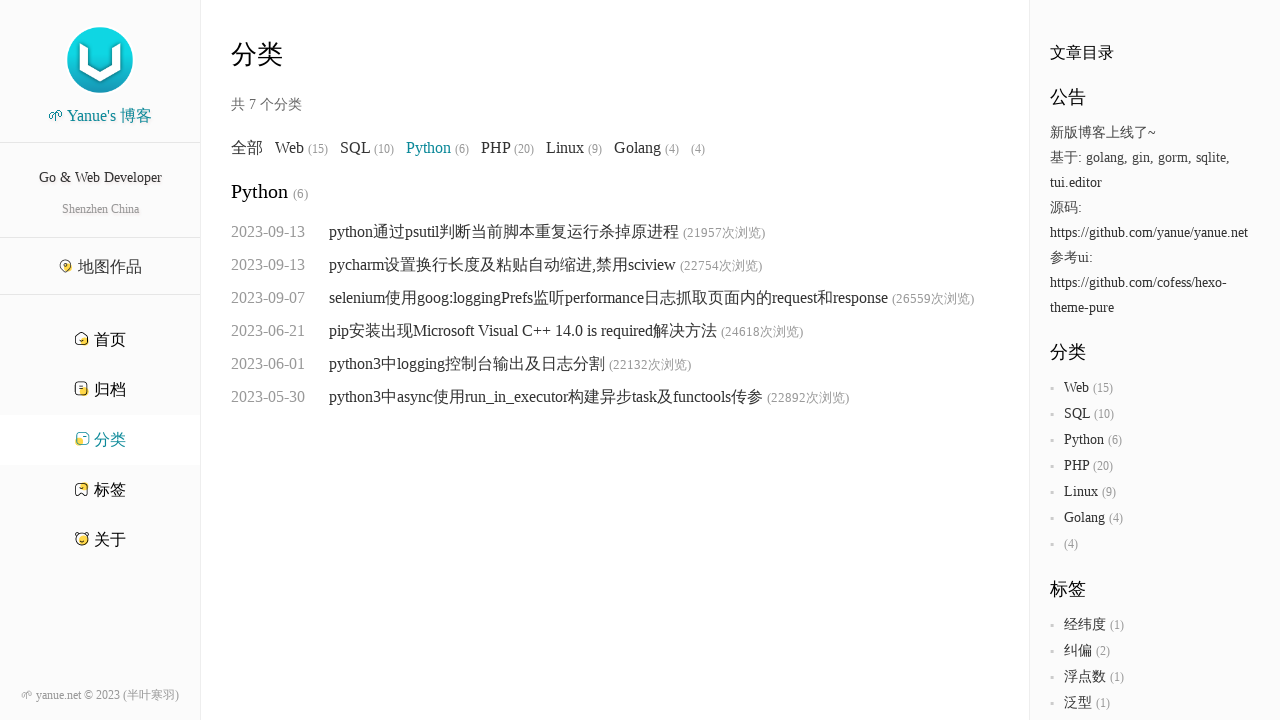

--- FILE ---
content_type: text/html; charset=utf-8
request_url: https://yanue.net/categories/Python
body_size: 2830
content:
<!DOCTYPE html>
<html lang="en">
<head>
  <meta charset="UTF-8">
  <title>分类</title>
  <meta name="author" content="yanue"/>
  <meta name="copyright" content="yanue.net"/>
  <meta name="keywords" content=""/>
  <meta name="description" content=""/>
  <link rel="stylesheet" href="/assets/css/base.css">
  <script src="/assets/js/iconfont.js"></script>
  <style id="extra-fonts-css" media="all"> 

  </style>
    


</head>
<body>
<div class="main">
    <div class="sidebar">
  <div class="section">
    <div class="navbar-header">
      <div class="profile-block text-center">
        <div class="avatar">
          <img class="img-avatar img-rotate" src="/assets/img/avatar.png">
        </div>
        <div class="name">🌱 Yanue's 博客</div>
        <div class="title">Go & Web Developer</div>
        <div class="location">
          <i class="icon icon-map-marker">
          </i>
          Shenzhen China
        </div>
        <div class="map-link">
          <a href="https://map.yanue.net/" class="link">
            <svg class="icon">
              <use xlink:href="#icon-a-04dingwei"></use>
            </svg>
            <span class="menu-title">
              地图作品
            </span>
          </a>
        </div>
      </div>
    </div>
    <div id="main-navbar">
      <ul class="menu ">
        <li class="menu-item ">
          <a href="/." class="link">
            <svg class="icon">
              <use xlink:href="#icon-a-29shouye1"></use>
            </svg>
            <span class="menu-title">
              首页
            </span>
          </a>
        </li>
        <li class="menu-item ">
          <a href="/archives" class="link">
            <svg class="icon">
              <use xlink:href="#icon-a-22"></use>
            </svg>
            <span class="menu-title">
              归档
            </span>
          </a>
        </li>
        <li class="menu-item active">
          <a href="/categories" class="link">
            <svg class="icon">
              <use xlink:href="#icon-a-23"></use>
            </svg>
            <span class="menu-title">
              分类
            </span>
          </a>
        </li>
        <li class="menu-item ">
          <a href="/tags" class="link">
            <svg class="icon">
              <use xlink:href="#icon-a-07biaoqian"></use>
            </svg>
            <span class="menu-title">
              标签
            </span>
          </a>
        </li>
        <li class="menu-item ">
          <a href="/about" class="link">
            <svg class="icon">
              <use xlink:href="#icon-a-26wode3"></use>
            </svg>
            <span class="menu-title">
              关于
            </span>
          </a>
        </li>
      </ul>
    </div>
    <div class="copyright"> 🌱 yanue.net © 2023 (半叶寒羽)</div>
  </div>
</div>

    
  <div class="content">
    <div class="wrap">
      <div class="box">
          
        <header class="article-header">
          <h1 class="title">分类</h1>
          <div class="text-muted">
            共 7 个分类
          </div>
        </header>
        <div class="nav">
          <a href="/categories" class="">全部</a>
            
              <a href="/categories/Web" class="">
                <span class="name">Web</span>
                <label class="num">(15)</label>
              </a>
            
              <a href="/categories/SQL" class="">
                <span class="name">SQL</span>
                <label class="num">(10)</label>
              </a>
            
              <a href="/categories/Python" class="active">
                <span class="name">Python</span>
                <label class="num">(6)</label>
              </a>
            
              <a href="/categories/PHP" class="">
                <span class="name">PHP</span>
                <label class="num">(20)</label>
              </a>
            
              <a href="/categories/Linux" class="">
                <span class="name">Linux</span>
                <label class="num">(9)</label>
              </a>
            
              <a href="/categories/Golang" class="">
                <span class="name">Golang</span>
                <label class="num">(4)</label>
              </a>
            
              <a href="/categories/" class="">
                <span class="name"></span>
                <label class="num">(4)</label>
              </a>
            
        </div>
        <ul>
            
                
            
                
            
                
                  <li class="panel">
                    <h2 class="panel-title">
                      <span>Python</span>
                      <span class="num">(6)</span>
                    </h2>
                    <div class="panel-body">
                        
                          <p class="sub-title">
                            <a href="/post-178.html">
                              <span class="date">2023-09-13</span>
                              <span>python通过psutil判断当前脚本重复运行杀掉原进程</span>
                              <span class="num">(21957次浏览)</span>
                            </a>
                          </p>
                        
                          <p class="sub-title">
                            <a href="/post-177.html">
                              <span class="date">2023-09-13</span>
                              <span>pycharm设置换行长度及粘贴自动缩进,禁用sciview</span>
                              <span class="num">(22754次浏览)</span>
                            </a>
                          </p>
                        
                          <p class="sub-title">
                            <a href="/post-176.html">
                              <span class="date">2023-09-07</span>
                              <span>selenium使用goog:loggingPrefs监听performance日志抓取页面内的request和response</span>
                              <span class="num">(26559次浏览)</span>
                            </a>
                          </p>
                        
                          <p class="sub-title">
                            <a href="/post-172.html">
                              <span class="date">2023-06-21</span>
                              <span>pip安装出现Microsoft Visual C&#43;&#43; 14.0 is required解决方法</span>
                              <span class="num">(24618次浏览)</span>
                            </a>
                          </p>
                        
                          <p class="sub-title">
                            <a href="/post-171.html">
                              <span class="date">2023-06-01</span>
                              <span>python3中logging控制台输出及日志分割</span>
                              <span class="num">(22132次浏览)</span>
                            </a>
                          </p>
                        
                          <p class="sub-title">
                            <a href="/post-170.html">
                              <span class="date">2023-05-30</span>
                              <span>python3中async使用run_in_executor构建异步task及functools传参</span>
                              <span class="num">(22892次浏览)</span>
                            </a>
                          </p>
                        
                    </div>
                  </li>
                
            
                
            
                
            
                
            
                
            
        </ul>
      </div>
    </div>
  </div>
  <div class="aside">
      <div class="wrap">
  <div style="height: 20px;"></div>

  <div class="widget toc-wrap">
    <div class="widget-title toc-title">文章目录</div>
    <div id="markdown-toc" class="toc-content"></div>
  </div>

  <div class="widget">
    <h3 class="widget-title">公告</h3>
    <div class="widget-body">
      <p>新版博客上线了~</p>
      <p>
        基于: golang, gin, gorm, sqlite,
        <a href="https://nhn.github.io/tui.editor/latest/" target="_blank">tui.editor</a>
      </p>
      <p>源码: <a href="https://github.com/yanue/yanue.net" target="_blank">https://github.com/yanue/yanue.net</a></p>
      <p>参考ui: <a href="https://github.com/cofess/hexo-theme-pure" target="_blank">https://github.com/cofess/hexo-theme-pure</a>
      </p>
    </div>
  </div>

  <div class="widget">
    <h3 class="widget-title">分类</h3>
    <div class="widget-body">
      <ul class="list-square">
          
            <li>
              <a href="/categories/Web">
                <span class="name">Web</span>
                <label class="num">(15)</label>
              </a>
            </li>
          
            <li>
              <a href="/categories/SQL">
                <span class="name">SQL</span>
                <label class="num">(10)</label>
              </a>
            </li>
          
            <li>
              <a href="/categories/Python">
                <span class="name">Python</span>
                <label class="num">(6)</label>
              </a>
            </li>
          
            <li>
              <a href="/categories/PHP">
                <span class="name">PHP</span>
                <label class="num">(20)</label>
              </a>
            </li>
          
            <li>
              <a href="/categories/Linux">
                <span class="name">Linux</span>
                <label class="num">(9)</label>
              </a>
            </li>
          
            <li>
              <a href="/categories/Golang">
                <span class="name">Golang</span>
                <label class="num">(4)</label>
              </a>
            </li>
          
            <li>
              <a href="/categories/">
                <span class="name"></span>
                <label class="num">(4)</label>
              </a>
            </li>
          
      </ul>
    </div>
  </div>

  <div class="widget">
    <h3 class="widget-title">标签</h3>
    <div class="widget-body">
      <ul class="list-square">
          
            <li>
              <a href="/tags/%e7%bb%8f%e7%ba%ac%e5%ba%a6">
                <span class="name">经纬度</span>
                <label class="num">(1)</label>
              </a>
            </li>
          
            <li>
              <a href="/tags/%e7%ba%a0%e5%81%8f">
                <span class="name">纠偏</span>
                <label class="num">(2)</label>
              </a>
            </li>
          
            <li>
              <a href="/tags/%e6%b5%ae%e7%82%b9%e6%95%b0">
                <span class="name">浮点数</span>
                <label class="num">(1)</label>
              </a>
            </li>
          
            <li>
              <a href="/tags/%e6%b3%9b%e5%9e%8b">
                <span class="name">泛型</span>
                <label class="num">(1)</label>
              </a>
            </li>
          
            <li>
              <a href="/tags/%e6%ad%a3%e5%88%99">
                <span class="name">正则</span>
                <label class="num">(2)</label>
              </a>
            </li>
          
            <li>
              <a href="/tags/%e5%8e%9f%e5%88%9b">
                <span class="name">原创</span>
                <label class="num">(2)</label>
              </a>
            </li>
          
            <li>
              <a href="/tags/svn">
                <span class="name">svn</span>
                <label class="num">(1)</label>
              </a>
            </li>
          
            <li>
              <a href="/tags/selenium">
                <span class="name">selenium</span>
                <label class="num">(1)</label>
              </a>
            </li>
          
            <li>
              <a href="/tags/pycharm">
                <span class="name">pycharm</span>
                <label class="num">(1)</label>
              </a>
            </li>
          
            <li>
              <a href="/tags/php">
                <span class="name">php</span>
                <label class="num">(3)</label>
              </a>
            </li>
          
            <li>
              <a href="/tags/pandas">
                <span class="name">pandas</span>
                <label class="num">(1)</label>
              </a>
            </li>
          
            <li>
              <a href="/tags/nginx">
                <span class="name">nginx</span>
                <label class="num">(1)</label>
              </a>
            </li>
          
            <li>
              <a href="/tags/mysql">
                <span class="name">mysql</span>
                <label class="num">(5)</label>
              </a>
            </li>
          
            <li>
              <a href="/tags/map">
                <span class="name">map</span>
                <label class="num">(1)</label>
              </a>
            </li>
          
            <li>
              <a href="/tags/linux">
                <span class="name">linux</span>
                <label class="num">(3)</label>
              </a>
            </li>
          
            <li>
              <a href="/tags/js">
                <span class="name">js</span>
                <label class="num">(3)</label>
              </a>
            </li>
          
            <li>
              <a href="/tags/jquery">
                <span class="name">jquery</span>
                <label class="num">(2)</label>
              </a>
            </li>
          
            <li>
              <a href="/tags/golang">
                <span class="name">golang</span>
                <label class="num">(1)</label>
              </a>
            </li>
          
            <li>
              <a href="/tags/ema">
                <span class="name">ema</span>
                <label class="num">(1)</label>
              </a>
            </li>
          
            <li>
              <a href="/tags/crontab">
                <span class="name">crontab</span>
                <label class="num">(1)</label>
              </a>
            </li>
          
            <li>
              <a href="/tags/arrow-go">
                <span class="name">arrow-go</span>
                <label class="num">(1)</label>
              </a>
            </li>
          
            <li>
              <a href="/tags/Parquet">
                <span class="name">Parquet</span>
                <label class="num">(1)</label>
              </a>
            </li>
          
            <li>
              <a href="/tags/JetBrains">
                <span class="name">JetBrains</span>
                <label class="num">(1)</label>
              </a>
            </li>
          
            <li>
              <a href="/tags/Goland">
                <span class="name">Goland</span>
                <label class="num">(1)</label>
              </a>
            </li>
          
            <li>
              <a href="/tags/GRANT">
                <span class="name">GRANT</span>
                <label class="num">(1)</label>
              </a>
            </li>
          
      </ul>
    </div>
  </div>
</div>
  </div>

</div>





<script>
  window.onerror = function (message, source, lineno, colno, error) {
    console.log('捕获到异常：', {message, source, lineno, colno, error});
  }
</script>
</body>
</html>